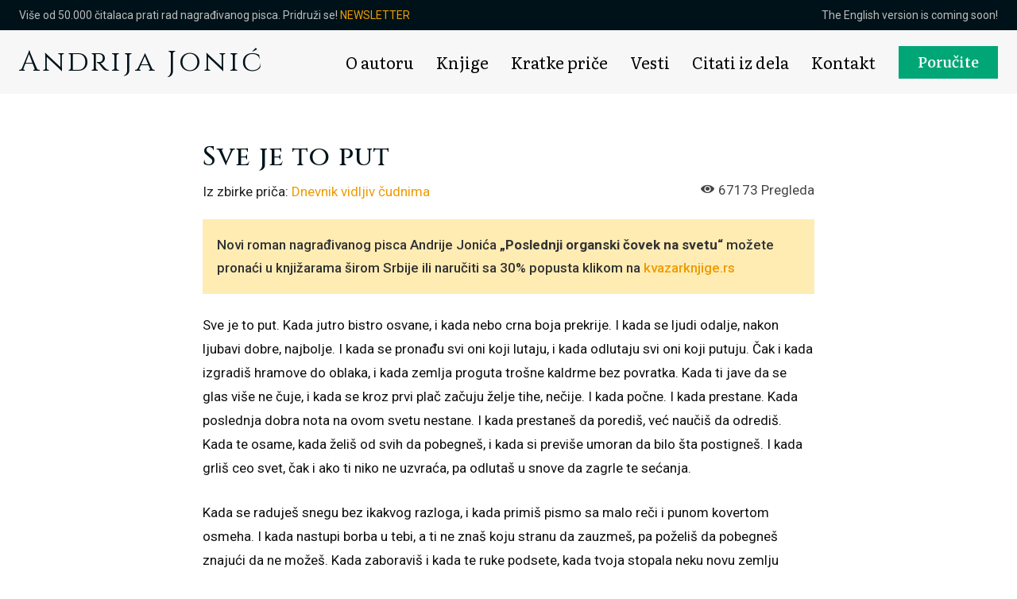

--- FILE ---
content_type: text/html; charset=UTF-8
request_url: https://andrijajonic.rs/wp-admin/admin-ajax.php?td_theme_name=Newspaper&v=12.6.8
body_size: -323
content:
{"2835":67173}

--- FILE ---
content_type: text/html; charset=utf-8
request_url: https://www.google.com/recaptcha/api2/aframe
body_size: 268
content:
<!DOCTYPE HTML><html><head><meta http-equiv="content-type" content="text/html; charset=UTF-8"></head><body><script nonce="ZclkKTXdmCbKV--0SeF5Xg">/** Anti-fraud and anti-abuse applications only. See google.com/recaptcha */ try{var clients={'sodar':'https://pagead2.googlesyndication.com/pagead/sodar?'};window.addEventListener("message",function(a){try{if(a.source===window.parent){var b=JSON.parse(a.data);var c=clients[b['id']];if(c){var d=document.createElement('img');d.src=c+b['params']+'&rc='+(localStorage.getItem("rc::a")?sessionStorage.getItem("rc::b"):"");window.document.body.appendChild(d);sessionStorage.setItem("rc::e",parseInt(sessionStorage.getItem("rc::e")||0)+1);localStorage.setItem("rc::h",'1768971353456');}}}catch(b){}});window.parent.postMessage("_grecaptcha_ready", "*");}catch(b){}</script></body></html>

--- FILE ---
content_type: application/x-javascript
request_url: https://andrijajonic.rs/wp-content/themes/Newspaper-child/app.js?ver=1.1
body_size: -133
content:
jQuery(document).ready(function(){
  	let comments_number = jQuery('.comment-content').length;
	const message = `<input name="submit" type="submit" id="show-comment" value='Prikaži ${comments_number} komentara'>`;
	
	if(jQuery(window).width() < 1024 && comments_number > 0){
		 jQuery('.comment-list').hide();
		 jQuery('.td-comments-title-wrap').hide();
		 jQuery('.form-submit').append(message);
	}
	
	jQuery( "#show-comment" ).click(function() {
		 event.preventDefault();
  		 jQuery('.comment-list').slideDown();
		 jQuery('#show-comment').hide();
	});
});